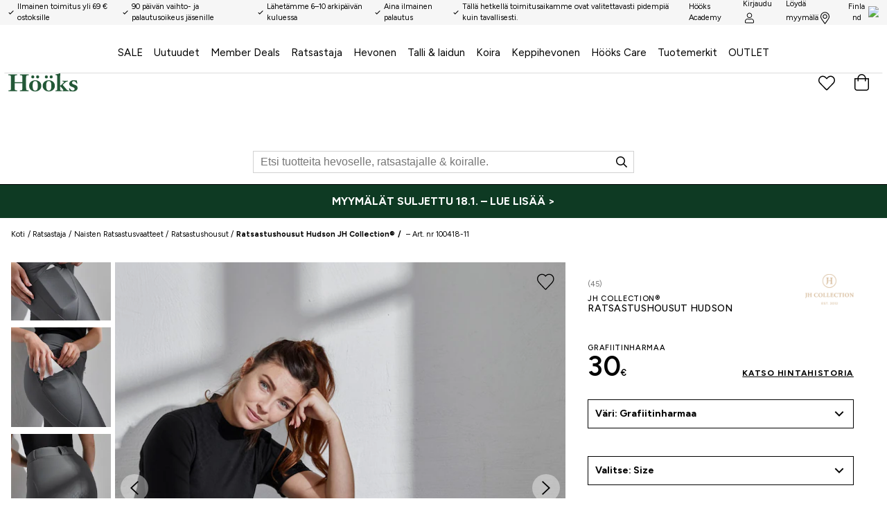

--- FILE ---
content_type: application/javascript; charset=UTF-8
request_url: https://www.hooks.fi/static/js/27.f5b5f419.chunk.js
body_size: 7026
content:
(window.__LOADABLE_LOADED_CHUNKS__=window.__LOADABLE_LOADED_CHUNKS__||[]).push([[27],{TcZl:function(e){e.exports=JSON.parse('{"a_to_z_96baaedc":{"message":"A to Z"},"about_70c18bba":{"message":"About"},"add_products_by_clicking_the_heart_next_to_the_pro_2dc6b452":{"message":"Add products by clicking the heart next to the product image."},"add_to_cart_fe03d709":{"message":"Add to cart"},"added_to_bag_4be2af1":{"message":"Added to bag"},"address_e7cb7f63":{"message":"Address"},"an_error_occured_please_try_again_9ee6abca":{"message":"An error occured. Please try again!"},"apply_781a2546":{"message":"Apply"},"are_you_sure_26795d3c":{"message":"Are you sure?"},"article_number_3926dd3":{"message":"Article number"},"billingaddress_countrycode_97f1bc8e":{"message":"billingAddress.countryCode"},"cancel_caeb1e68":{"message":"Cancel"},"change_d9e1f26d":{"message":" (change)"},"change_password_20192c50":{"message":"Change Password"},"change_password_d96f4e06":{"message":"Change password"},"check_out_fcf51117":{"message":"Check out"},"choose_your_store_to_get_open_hours_and_contact_in_fc046562":{"message":"Choose your store to get open hours and contact info."},"city_69953629":{"message":"City"},"apply_filters_26351a5c":{"message":"Apply filters"},"clear_all_filters_40e65e3b":{"message":"Clear filter"},"clear_favorites_5adffd3":{"message":"Clear favorites"},"clear_filter_5b3a182d":{"message":"Clear filter"},"color_a363e1b0":{"message":"Color"},"company_a53a19ad":{"message":"Company"},"company_contact_name_dbedb9da":{"message":"Company contact name"},"company_registration_number_4d68074":{"message":"Company registration number"},"contact_a6e7f6da":{"message":"Contact"},"continue_shopping_87c1fec4":{"message":"Continue shopping"},"country_b9f6d984":{"message":"Country"},"county_c41f243f":{"message":"County"},"create_profile_33fafbf1":{"message":"Create profile"},"create_profile_fc47c26d":{"message":"Create Profile"},"customer_service_3ddfa522":{"message":"Customer service"},"customercommentname_is_required_f5c2f377":{"message":"{ customerCommentName } is required"},"delete_account_4e52440b":{"message":"Delete account"},"delete_account_81ef7d97":{"message":"Delete Account"},"delivery_2a07e73e":{"message":"Delivery:"},"delivery_8864b1d9":{"message":"Delivery"},"delivery_address_872728d":{"message":"Delivery Address"},"department_6abddd98":{"message":"Department"},"desired_password_391ab563":{"message":"Desired password"},"directions_eef85bfe":{"message":"Directions"},"distance_a377c748":{"message":"Distance"},"does_not_match_new_password_566ea944":{"message":"Does not match new password"},"e_mail_address_11245d70":{"message":"E-mail address"},"email_address_6e0443a5":{"message":"Email address"},"enter_email_address_25b6381d":{"message":"Enter email address"},"extra_address_b1f2c88":{"message":"Extra address"},"failed_adding_to_bag_6911bfca":{"message":"Failed adding to bag"},"few_left_990862d7":{"message":"Few left"},"field_does_not_match_required_format_1511ccd9":{"message":"Field does not match required format"},"filter_e3398407":{"message":"Filter"},"find_a_store_519a353":{"message":"Find a store"},"find_store_ec52678f":{"message":"Find store"},"find_the_closest_store_using_your_location_696c8e5a":{"message":"Find the closest store using your location"},"first_name_75f38a3e":{"message":"First name"},"forgot_password_69eea15b":{"message":"Forgot password"},"found_no_recommended_matches_for_73fee7f9":{"message":"Found no recommended matches for"},"fr_afdca47":{"message":"Fr."},"free_for_your_order_34aba239":{"message":"Free for your order"},"gents_e4eb8876":{"message":"Gents"},"good_to_know_28fdc020":{"message":"Good to know"},"hi_firstname_lastname_bc7684c1":{"message":"Hi, { firstName } { lastName }"},"high_to_low_b6eda134":{"message":"high to low"},"hold_on_a_moment_5a9f3c1d":{"message":"Hold on a moment..."},"hold_on_a_moment_a3f09a64":{"message":"Hold on a moment\u2026"},"home_351838cd":{"message":"Home"},"homepage_4b84763d":{"message":"HOMEPAGE"},"i_don_t_want_newsletters_a1a3e929":{"message":"I don\'t want newsletters"},"i_understand_please_delete_my_account_5f49bf66":{"message":"I understand, please delete my account"},"i_want_newsletters_58c52364":{"message":"I want newsletters"},"image_not_found_2f99135":{"message":"Image Not Found"},"in_stock_4452aac3":{"message":"In stock"},"included_in_campaign_46a7230b":{"message":"Included in campaign:"},"invalid_email_address_8d0d5e33":{"message":"Invalid email address"},"junior_75f32edd":{"message":"Junior"},"km_km_24f9536d":{"message":"{ km } km"},"ladies_d49fc4fa":{"message":"Ladies"},"las_mer_4ee45239":{"message":"Read more"},"link_7262adec":{"message":"Link"},"loading_more_data_e8df9877":{"message":"Loading more data\u2026"},"loading_page_currentpage_2c9871c1":{"message":"Loading page { currentPage }\u2026"},"loading_products_93b0eae1":{"message":"Loading products..."},"loading_search_results_for_term_23278c26":{"message":"Loading search results for { term }\u2026"},"log_out_fd6e46a":{"message":"Log out"},"login_6f3d6249":{"message":"Login"},"login_failed_please_try_again_841d7c15":{"message":"Login failed. Please try again"},"look_up_my_info_6436db80":{"message":"Look up my info"},"low_to_high_2400fc78":{"message":"low to high"},"m_m_6aa9a961":{"message":"{ m } m"},"material_c35b285c":{"message":"Material"},"maxorderquantity_is_the_maximum_order_quantity_96e527df":{"message":"{ maxOrderQuantity } is the maximum order quantity"},"minimum_order_value_200_kr_fb234e77":{"message":"Minimum order value 200 kr"},"mobile_phone_number_cb092391":{"message":"Mobile phone number"},"more_colors_43c23f3":{"message":"Other colors"},"my_orders_40e3ddbe":{"message":"My orders"},"my_orders_474fd888":{"message":"My Orders"},"my_pages_c8e29a68":{"message":"My Pages"},"my_profile_d97eb90d":{"message":"My profile"},"n_a_d5d5a207":{"message":"n/a"},"name_1aed4a1b":{"message":"Name"},"national_id_social_security_number_ffa20629":{"message":"National ID/Social Security number"},"new_password_again_fa83f67e":{"message":"New password again"},"new_password_eb44a9a4":{"message":"New password"},"newsletters_a04708fd":{"message":"Newsletters"},"next_40e12421":{"message":"Next"},"no_e16d9132":{"message":"No"},"no_orders_found_ed613bce":{"message":"No orders found"},"no_results_for_term_7528ef47":{"message":"No results for <Term />"},"no_results_found_for_9ecb3d65":{"message":"No results found for"},"note_if_you_were_directed_here_via_a_link_we_are_g_47b83052":{"message":"NOTE! If you were directed here via a link we are grateful if you inform us as to which link it was so that we can resolve the problem."},"notify_me_when_back_in_stock_7f40774":{"message":"Notify me when back in stock"},"of_which_vat_9b4c95d5":{"message":"of which VAT"},"ok_c47544a2":{"message":"OK"},"okay_to_cookies_25e0236e":{"message":"I understand"},"old_password_c735e1a5":{"message":"Old password"},"one_moment_301b2df":{"message":"One moment\u2026"},"opening_hours_77ceb9c8":{"message":"Opening hours"},"optionname_is_required_4ef88446":{"message":"{ optionName } is required"},"or_scroll_down_to_fill_in_the_rest_manually_d9502b2f":{"message":"Or scroll down to fill in the rest manually"},"order_date_9b7fe95f":{"message":"Order Date"},"order_number_fe66c52c":{"message":"Order Number"},"out_of_stock_ed56c3c":{"message":"Out of stock"},"page_currentpage_of_totalpages_a773c744":{"message":"Page { currentPage } of { totalPages }"},"payment_and_freight_ca32f8ed":{"message":"Payment and freight"},"payment_method_84a444f1":{"message":"Payment method"},"person_lookup_failed_87cc2ec4":{"message":"Person lookup failed."},"phone_70d50cdb":{"message":"Phone:"},"please_enter_a_valid_email_address_111706b":{"message":"Please enter a valid email address."},"please_enter_a_valid_quantity_f9adbf72":{"message":"Please enter a valid quantity"},"please_enter_your_new_password_f261c25f":{"message":"Please enter your new password"},"post_code_e64b6004":{"message":"Post code"},"powered_by_jetshop_a3e0968f":{"message":"Powered by Jetshop"},"pre_order_date_required_8c33e235":{"message":"Pre-order date required"},"prev_f82cbc48":{"message":"Prev"},"price_ffd8b80":{"message":"Price"},"product_39cf144f":{"message":"Product"},"product_description_3edb94a9":{"message":"Product description"},"product_info_8b160bb1":{"message":"Product info"},"product_is_not_in_stock_fc5a972b":{"message":"Product is not in stock"},"product_matches_17fac93":{"message":"Product Matches"},"product_specification_6b3d31e2":{"message":"Product specification"},"productcount_plural_1_add_product_to_cart_other_ad_b37e18fc":{"message":"{ productCount, plural,\\n     =1 {Add # product to cart}\\n  other {Add # products to cart}\\n}"},"productcount_plural_1_product_added_to_the_cart_ot_e20e0dc8":{"message":"{ productCount, plural,\\n     =1 {# product added to the cart.}\\n  other {# products added to the cart.}\\n}"},"quantity_20164bff":{"message":"Quantity"},"read_more_56ad19d2":{"message":"Read more"},"recent_orders_1068c934":{"message":"Recent Orders"},"region_939f2a6c":{"message":"Region"},"related_products_8fcc0081":{"message":"Related products"},"repeat_desired_password_34086d81":{"message":"Repeat desired password"},"required_da89d67d":{"message":"(Required)"},"reset_95a81614":{"message":"Reset"},"save_11a80ec3":{"message":"Save"},"search_280d00bd":{"message":"Search"},"search_products_e0bae5d2":{"message":"Search products"},"search_results_82e7cd77":{"message":"Search results"},"see_all_results_b4437e70":{"message":"See all results"},"select_channel_ec2bc6e7":{"message":"Select channel"},"select_country_1da181c6":{"message":"Select country"},"select_d70f31da":{"message":"Select"},"select_option_3e8f2943":{"message":"Select { option }"},"select_options_9ee7b227":{"message":"Select options"},"select_size_to_see_store_availability_44f21bef":{"message":"Select size to see store availability"},"selected_categories_863af37b":{"message":"Selected Categories"},"share_location_6d9a73cf":{"message":"Share location"},"shipping_to_img_location_9235046c":{"message":"Shipping to <img /> { location }"},"show_all_orders_3c6119ee":{"message":"Show All Orders"},"show_details_d6f1ca0c":{"message":"Show details"},"show_less_574a758b":{"message":"Show less"},"show_results_3b742592":{"message":"Show results"},"sign_up_4f79caba":{"message":"Sign up"},"size_guide_469a8604":{"message":"Size guide"},"social_security_number_7c8fc49b":{"message":"Social Security Number"},"something_went_wrong_d238c551":{"message":"Something went wrong"},"something_went_wrong_please_check_your_email_and_t_9dd179bd":{"message":"Something went wrong. Please check your email and try again."},"something_went_wrong_please_check_your_input_or_tr_d8daab95":{"message":"Something went wrong. Please check your input, or try again later."},"something_went_wrong_please_try_again_37244f67":{"message":"Something went wrong. Please try again."},"something_went_wrong_please_try_again_fd8c66fd":{"message":"Something went wrong, please try again!"},"something_went_wrong_saving_information_try_again_87e1303e":{"message":"Something went wrong saving information. Try again?"},"something_went_wrong_updating_password_is_your_old_c95e5bd1":{"message":"Something went wrong updating password. Is your old password correct?"},"something_went_wrong_when_retrieving_order_id_plea_994c3a5":{"message":"Something went wrong when retrieving order { id }. Please try again later."},"sort_by_72dbba9c":{"message":"Sort by"},"sort_by_e75f9e3e":{"message":"Sort By"},"specifications_ee3fcf8e":{"message":"Specifications"},"spend_price_more_to_qualify_for_free_shipping_76fdedab":{"message":"Spend { price } more to qualify for free shipping!"},"stock_availability_may_change_please_contact_store_28899b5d":{"message":"Stock availability may change, please contact store to ensure availability."},"submit_a3cc6859":{"message":"Submit"},"submitting_b90fac62":{"message":"Submitting..."},"subscribe_for_our_newletter_89397c10":{"message":"Subscribe for our newletter"},"surname_df38bed":{"message":"Surname"},"telephone_number_9cbafa6e":{"message":"Telephone number"},"the_address_provided_is_incorrect_please_check_the_1b76d82f":{"message":"The address provided is incorrect. Please check the spelling and try again."},"the_form_could_not_be_submitted_please_try_again_l_9a8b7579":{"message":"The form could not be submitted. Please try again later."},"this_could_be_due_to_the_following_a40f2a5":{"message":"This could be due to the following:"},"this_field_is_required_fa58c4a":{"message":"This field is required"},"this_is_where_you_find_our_stores_get_informed_abo_19de699f":{"message":"This is where you find our stores. Get informed about the stock status in your local store here. Find and select the store that is closest to you."},"to_checkout_63f3b715":{"message":"To checkout"},"total_4e2be37":{"message":"Total:"},"total_71a4807":{"message":"Total"},"total_plural_1_item_other_items_1c76aa07":{"message":"{ total, plural,\\n     =1 {# item}\\n  other {# items}\\n}"},"total_plural_1_item_other_items_matching_for_term_22b0ede7":{"message":"{ total, plural,\\n     =1 {# item}\\n  other {# items}\\n} matching for \\"{ term }\\""},"total_price_1c872c0a":{"message":"Total Price"},"totalproducts_products_b80002da":{"message":"{ totalProducts } Products"},"track_delivery_6339cf6f":{"message":"Track delivery:"},"update_4d8ee62":{"message":"Update"},"update_information_95c5f1b4":{"message":"Update information"},"usp1_113d146a":{"message":"Secure shopping"},"usp2_883445d0":{"message":"Dispatch in 1-2 days"},"usp3_ff337546":{"message":"60 days money back guarantee"},"vat_ef94d016":{"message":"Vat:"},"view_complete_list_of_search_results_6a463662":{"message":"View complete list of search results"},"view_password_ec63cb11":{"message":"View password"},"view_store_availability_f9ff2585":{"message":"View store availability"},"visit_product_page_to_add_54331147":{"message":"Visit product page to add"},"welcome_to_our_online_store_enter_your_social_secu_dbc50460":{"message":"Welcome to our online store! Enter your Social Security and we will try to fetch the required information. You can also fill it in manually."},"welcome_to_our_online_store_we_need_to_create_a_pr_90e8e9ce":{"message":"Welcome to our online store! We need to create a profile before you continue."},"what_is_your_email_address_631180c6":{"message":"What is your email address?"},"when_your_account_is_deleted_all_order_history_wil_71260053":{"message":"When your account is deleted, all order history will be erased."},"whoops_54a74974":{"message":"Whoops"},"yes_dde87d5":{"message":"Yes"},"you_are_now_subscribed_71495f41":{"message":"You are now subscribed."},"you_are_now_subscribed_7695dd6b":{"message":"You are now subscribed"},"you_are_trying_to_use_an_old_address_that_no_longe_1d4e8dff":{"message":"You are trying to use an old address that no longer exists or that may have changed."},"you_can_now_login_with_your_new_password_99ae2294":{"message":"You can now { login } with your new password"},"you_have_already_signed_up_with_this_email_address_71af5f92":{"message":"You have already signed up with this email address"},"you_have_already_subscribed_to_the_newsletter_8a2c3d54":{"message":"You have already subscribed to the newsletter!"},"you_have_attempted_to_download_a_page_that_does_no_13db419e":{"message":"You have attempted to download a page that no longer exist."},"you_may_have_used_an_old_bookmark_if_you_are_sure__1daf83b8":{"message":"You may have used an old bookmark. If you are sure that you have used the correct address to the site, the problem may be caused by a temporary service disruption. Please try again later."},"your_favorites_e7e1531":{"message":"Your favorites"},"your_password_has_been_reset_53d7f84e":{"message":"Your password has been reset."},"your_password_has_been_successfully_updated_cacea448":{"message":"Your password has been successfully updated."},"your_password_reset_request_has_been_submitted_che_104311b6":{"message":"Your password reset request has been submitted. Check your email for a link to reset your password."},"your_password_reset_token_has_expired_or_is_invali_4f6d0945":{"message":"Your password reset token has expired, or is invalid."},"your_preferences_have_been_updated_6729d3f8":{"message":"Your preferences have been updated."},"your_shopping_cart_3457c219":{"message":"Your shopping cart"},"z_to_a_75ce9568":{"message":"Z to A"},"find_my_closest_store_e22a99f7":{"message":"Find a store nearby"},"finding_your_closest_store_2815d02e":{"message":"Looking for stores nearby..."},"your_closest_stores_a00002d3":{"message":"Shops nearby"},"view_price_history_8078c9af":{"message":"Historical prices"},"price_history_for_the_last_30_days_22a60db9":{"message":"Historical prices 30 days"},"there_is_no_price_history_to_show_24a32ca9":{"message":"Historical prices are not available."},"please_select_a_variant_to_show_price_history_bb5e8c16":{"message":"Select size/color to view historical prices."},"no_price_changes_within_the_last_30_days_460dbeda":{"message":"No price changes in the last 30 days."},"there_is_already_a_user_with_this_telephone_number_8784f16f":{"message":"There is already a user with this telephone number. Perhaps you already have a login?"},"click_here_to_obtain_a_new_password_221bd5f6":{"message":"Click here to obtain a new password."},"there_is_already_a_user_with_this_email_address_cl_34028f0f":{"message":"There is already a user with this email address."},"did_you_mean_92634538":{"message":"Did you perhaps mean"},"delivery_partner_61313c73":{"message":"---"},"purchase_def28cf2":{"message":"Store purchase"},"expedierad_packad_1846f8b4":{"message":"Expedited (packed)"},"return_3b63e415":{"message":"Return"},"search_for_products_for_horse_riders_and_dogs_acedebb":{"message":"Search for products for horse riders and dogs."},"hide_subcategories_a9f4a291":{"message":"Hide subcategories"},"invalid_characters_please_use_letters_only_ec83b281":{"message":"Invalid characters. Please use letters only."},"phonenumber_must_start_with_and_country_code_cb789e5f":{"message":"Phone number must start with \'+\' followed country code."},"invalid_phone_number_format_60b50e45":{"message":"Invalid phone number format."},"invalid_format_please_use_street_name_and_number_30a566d":{"message":"Invalid format. Please use street name and number."},"enter_number_without_spaces_788ec632":{"message":"Enter number without spaces."},"invalid_postal_code_format_8bfab978":{"message":"Invalid postal code format."},"too_long_ad93c539":{"message":"The field contains too many characters."},"value_contains_invalid_characters_b978286e":{"message":"The field contains invalid characters."},"invalid_format_779260c9":{"message":"Invalid format."},"must_be_16_or_older_28b4191a":{"message":"To shop at our website, you must be over 16 years old."},"delivery_return_a3518486":{"message":"Delivery & Return"},"favourite_products_dbf0ad57":{"message":"Favourite products"},"cart_4f6dbcaa":{"message":"Cart"},"main_category_menu_c998467e":{"message":"Main category menu"},"category_navigation_8db41175":{"message":"Category navigation"},"has_submenu_6b55a7e5":{"message":"has submenu"},"navigate_to_90098c04":{"message":"Navigate to"},"sale_1b75b26":{"message":"sale"},"skip_to_main_content_9640ab68":{"message":"Skip to main content"},"add_to_favourites_863c4c33":{"message":"Add to favourites"},"remove_from_favourites_8cc1ed9d":{"message":"Remove from favourites"},"next_product_d241c26a":{"message":"Next product"},"previous_product_224ef530":{"message":"Previous product"},"next_slide_4903c618":{"message":"Next slide"},"previous_slide_8686ede4":{"message":"Previous slide"},"slide_b7da473b":{"message":"slide"},"remove_from_cart_2498e576":{"message":"Remove product from cart"},"decrease_quantity_33010fdf":{"message":"Decrease quantity"},"increase_quantity_7b648770":{"message":"Increase quantity"},"add_productname_to_cart_a586cdc8":{"message":"Add {productName} to cart"},"remove_productname_from_favorites_69a21956":{"message":"Remove {productName} from favorites"},"menu_39cb0e8e":{"message":"Menu"},"close_menu_9a02b6b4":{"message":"Close menu"},"read_more_about_87d5ae0e":{"message":"Read more about"},"as_favorite_store_6628acaf":{"message":"as favorite store"},"show_all_967a90f0":{"message":"Show all"},"all_brands_47c12065":{"message":"All brands"}}')}}]);
//# sourceMappingURL=27.f5b5f419.chunk.js.map

--- FILE ---
content_type: text/plain
request_url: https://www.hooks.fi/metrics/g/collect?v=2&tid=G-5YFD52MJ16&gtm=45je61e1v882250828za20gzb76226453zd76226453&_p=1768724518568&gcs=G111&gcu=1&gcd=13r3r3r3r5l1&npa=0&dma=0&gdid=dMWZhNz&gcut=3&cid=348567468.1768724524&ecid=349526238&ul=en-us%40posix&sr=1280x720&_fplc=0&ur=US-OH&frm=0&pscdl=noapi&_eu=AAAAAGQ&sst.rnd=1863284343.1768724524&sst.adr=1&sst.us_privacy=1---&sst.tft=1768724518568&sst.gcut=3&sst.syn=1&sst.lpc=26906148&sst.navt=n&sst.ude=1&sst.sw_exp=1&_s=4&tag_exp=103116026~103200004~104527906~104528501~104684208~104684211~105391253~115495940~115938465~115938468~116988315~117041587&sid=1768724524&sct=1&seg=0&dl=https%3A%2F%2Fwww.hooks.fi%2Fratsastaja%2Fnaisten-vaatteet%2Fratsastushousut%2Fratsastushousut-hudson-jh-collection-1&dt=Ratsastushousut%20Hudson%20JH%20Collection%C2%AE%20-%20H%C3%B6%C3%B6ks&_tu=DA&en=user_engagement&ep.event_id=1768725210142_17687252471009&ep.ga_temp_client_id=348567468.1768724524&ep.ga_temp_ecid=349526238&_et=796&tfd=10718&richsstsse
body_size: 670
content:
event: message
data: {"send_pixel":["https://analytics.google.com/g/s/collect?dma=0&npa=0&gcs=G111&gcu=1&gcd=13r3r3r3r5l1&gtm=45j91e61e1v882250828z99230107309za20gzb76226453zd76226453&tag_exp=103116026~103200004~104527906~104528501~104684208~104684211~105391253~115495940~115938465~115938468~116988315~117041587&_is_sw=0&_tu=DA&_gsid=5YFD52MJ16OsGWJKNCHI3XBlbCMeZC-A"],"options":{}}

event: message
data: {"send_pixel":["https://stats.g.doubleclick.net/g/collect?v=2&dma=0&npa=0&gcs=G111&gcu=1&gcd=13r3r3r3r5l1&tid=G-5YFD52MJ16&cid=Od0MkFTiN%2BwJw2%2Bjf31Pk%2FbjLOzVN0s%2B7oZ1RNrTIoQ%3D.1768724524&gtm=45j91e61e1v882250828z99230107309za20gzb76226453zd76226453&tag_exp=103116026~103200004~104527906~104528501~104684208~104684211~105391253~115495940~115938465~115938468~116988315~117041587&_is_sw=0&_tu=DA&aip=1"],"options":{}}

event: message
data: {"response":{"status_code":200,"body":""}}

